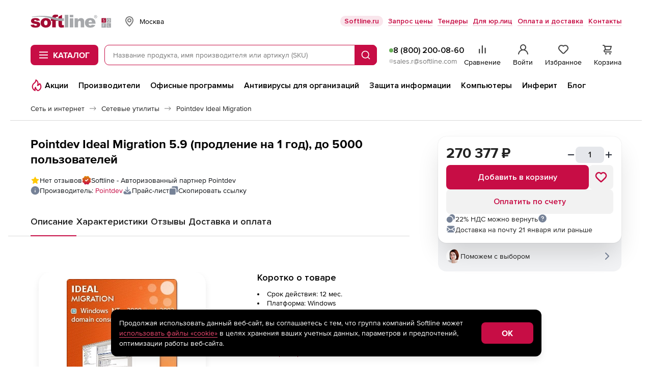

--- FILE ---
content_type: image/svg+xml
request_url: https://store.softline.ru/images/svg/payment_methods/credit-card.svg
body_size: 1083
content:
<svg width="24" height="24" viewBox="0 0 24 24" fill="none" xmlns="http://www.w3.org/2000/svg">
<path d="M7 15H10C10.2652 15 10.5196 14.8946 10.7071 14.7071C10.8946 14.5196 11 14.2652 11 14C11 13.7348 10.8946 13.4804 10.7071 13.2929C10.5196 13.1054 10.2652 13 10 13H7C6.73478 13 6.48043 13.1054 6.29289 13.2929C6.10536 13.4804 6 13.7348 6 14C6 14.2652 6.10536 14.5196 6.29289 14.7071C6.48043 14.8946 6.73478 15 7 15ZM19 5H5C4.20435 5 3.44129 5.31607 2.87868 5.87868C2.31607 6.44129 2 7.20435 2 8V17C2 17.7956 2.31607 18.5587 2.87868 19.1213C3.44129 19.6839 4.20435 20 5 20H19C19.7956 20 20.5587 19.6839 21.1213 19.1213C21.6839 18.5587 22 17.7956 22 17V8C22 7.20435 21.6839 6.44129 21.1213 5.87868C20.5587 5.31607 19.7956 5 19 5ZM20 17C20 17.2652 19.8946 17.5196 19.7071 17.7071C19.5196 17.8946 19.2652 18 19 18H5C4.73478 18 4.48043 17.8946 4.29289 17.7071C4.10536 17.5196 4 17.2652 4 17V11H20V17ZM20 9H4V8C4 7.73478 4.10536 7.48043 4.29289 7.29289C4.48043 7.10536 4.73478 7 5 7H19C19.2652 7 19.5196 7.10536 19.7071 7.29289C19.8946 7.48043 20 7.73478 20 8V9Z" fill="#9D9D9D"/>
</svg>
